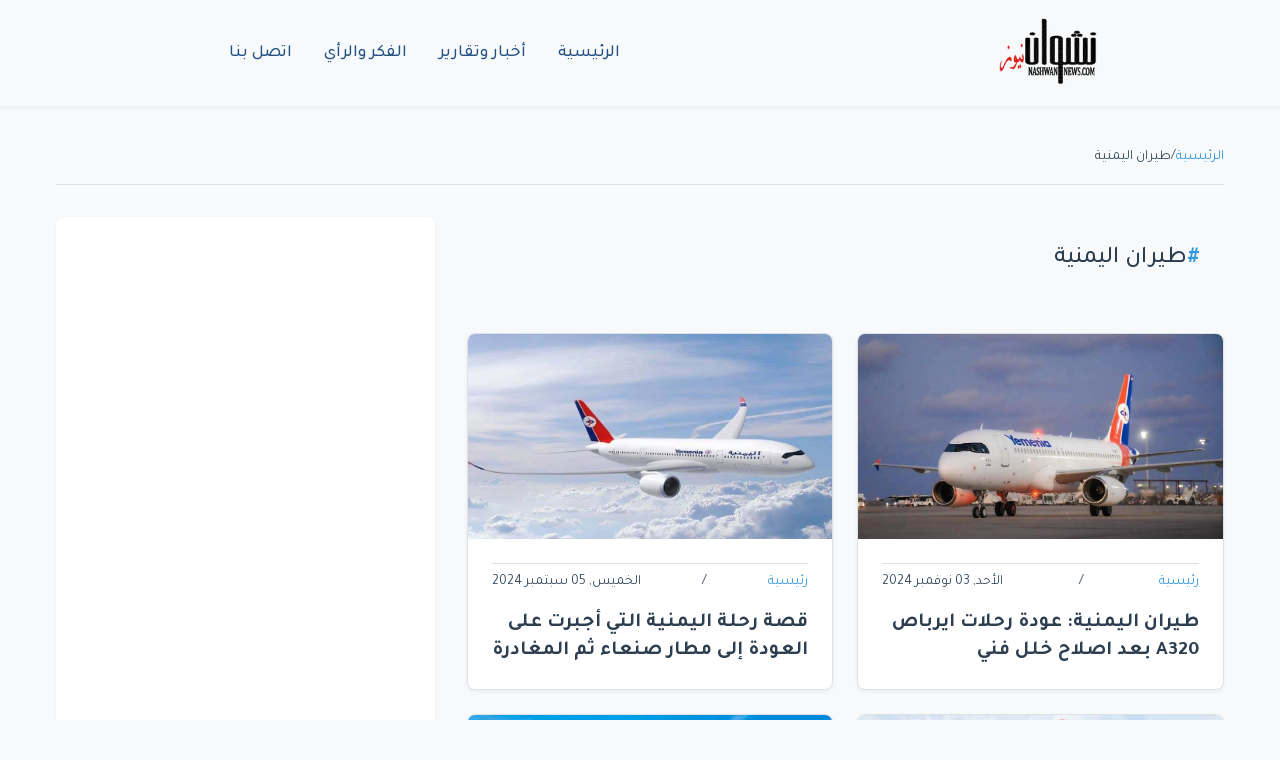

--- FILE ---
content_type: text/html; charset=UTF-8
request_url: https://nashwannews.com/tag/%D8%B7%D9%8A%D8%B1%D8%A7%D9%86-%D8%A7%D9%84%D9%8A%D9%85%D9%86%D9%8A%D8%A9
body_size: 5047
content:
<!DOCTYPE html>
<html lang="ar" dir="rtl">
    <head>
        <title>طيران اليمنية - نشوان نيوز</title>

        <meta charset="utf-8">
        <meta name="viewport" content="width=device-width, initial-scale=1, shrink-to-fit=no">
        <meta name="description" content="طيران اليمنية - موقع نشوان نيوز الإخباري جريدة إلكترونية مستقلة تأسست عام 2008 - أخبار وقضايا اليمن والمنطقة والعالم، الحدث والرأي والتاريخ لقراءة الحاضر Nashwan news - yemen">
        <meta name="keywords" content="أخبار وقضايا اليمن والمنطقة والعالم، الحدث والرأي والتاريخ لقراءة الحاضر Nashwan news - yemen">
        <link rel="canonical" href="https://nashwannews.com/tag/%D8%B7%D9%8A%D8%B1%D8%A7%D9%86-%D8%A7%D9%84%D9%8A%D9%85%D9%86%D9%8A%D8%A9">
        <link rel="apple-touch-icon" sizes="57x57" href="https://nashwannews.com/assets/icons/apple-icon-57x57.png">
        <link rel="apple-touch-icon" sizes="60x60" href="https://nashwannews.com/assets/icons/apple-icon-60x60.png">
        <link rel="apple-touch-icon" sizes="72x72" href="https://nashwannews.com/assets/icons/apple-icon-72x72.png">
        <link rel="apple-touch-icon" sizes="76x76" href="https://nashwannews.com/assets/icons/apple-icon-76x76.png">
        <link rel="apple-touch-icon" sizes="114x114" href="https://nashwannews.com/assets/icons/apple-icon-114x114.png">
        <link rel="apple-touch-icon" sizes="120x120" href="https://nashwannews.com/assets/icons/apple-icon-120x120.png">
        <link rel="apple-touch-icon" sizes="144x144" href="https://nashwannews.com/assets/icons/apple-icon-144x144.png">
        <link rel="apple-touch-icon" sizes="152x152" href="https://nashwannews.com/assets/icons/apple-icon-152x152.png">
        <link rel="apple-touch-icon" sizes="180x180" href="https://nashwannews.com/assets/icons/apple-icon-180x180.png">
        <link rel="icon" type="image/png" sizes="192x192" href="https://nashwannews.com/assets/icons/android-icon-192x192.png">
        <link rel="icon" type="image/png" sizes="32x32" href="https://nashwannews.com/assets/icons/favicon-32x32.png">
        <link rel="icon" type="image/png" sizes="96x96" href="https://nashwannews.com/assets/icons/favicon-96x96.png">
        <link rel="icon" type="image/png" sizes="16x16" href="https://nashwannews.com/assets/icons/favicon-16x16.png">
        <link rel="manifest" href="https://nashwannews.com/assets/icons/manifest.json">
        <meta name="msapplication-TileColor" content="#ffffff">
        <meta name="msapplication-TileImage" content="https://nashwannews.com/assets/icons/ms-icon-144x144.png">
<meta name="apple-mobile-web-app-capable" content="yes">
<meta name="mobile-web-app-capable" content="yes">
<meta name="apple-mobile-web-app-status-bar-style" content="default">
<meta name="apple-mobile-web-app-title" content="نشوان نيوز">

        <meta property="og:type" content="website">
        <meta property="og:url" content="https://nashwannews.com/tag/%D8%B7%D9%8A%D8%B1%D8%A7%D9%86-%D8%A7%D9%84%D9%8A%D9%85%D9%86%D9%8A%D8%A9">
        <meta property="og:title" content="طيران اليمنية - نشوان نيوز">
        <meta property="og:description" content="طيران اليمنية - موقع نشوان نيوز الإخباري جريدة إلكترونية مستقلة تأسست عام 2008 - أخبار وقضايا اليمن والمنطقة والعالم، الحدث والرأي والتاريخ لقراءة الحاضر Nashwan news - yemen">
        <meta property="og:image" content="https://nashwannews.com/uploads/default-image.jpg">
        <meta property="fb:pages" content="nashwannews">
        <meta property="fb:app_id" content="">
        <meta name="twitter:card" content="summary_large_image">
        <meta name="twitter:site" content="@nashwannews">
        <meta name="twitter:creator" content="@nashwannews">
        <meta name="twitter:domain" content="nashwannews.com">
        <meta name="twitter:title" content="طيران اليمنية - نشوان نيوز">
        <meta name="twitter:description" content="طيران اليمنية - موقع نشوان نيوز الإخباري جريدة إلكترونية مستقلة تأسست عام 2008 - أخبار وقضايا اليمن والمنطقة والعالم، الحدث والرأي والتاريخ لقراءة الحاضر Nashwan news - yemen">
        <meta name="twitter:image" content="https://nashwannews.com/uploads/default-image.jpg">
        <link rel="me" href="https://instagram.com/nashwannews">
        <link rel="me" href="https://youtube.com/c/nashwannews">
        <link rel="me" href="https://t.me/nashwannews1">
        <link rel="alternate" type="application/rss+xml" title="نشوان نيوز RSS" href="https://nashwannews.com/feed">
<link rel="alternate" href="https://twitter.com/nashwannews" title="تابعنا على تويتر">
<link rel="alternate" href="https://facebook.com/nashwannews" title="تابعنا على فيسبوك">
<link rel="alternate" href="https://instagram.com/nashwannews" title="تابعنا على انستجرام">
        <link rel="preconnect" href="https://fonts.gstatic.com" crossorigin>
        <link rel="preconnect" href="https://cdnjs.cloudflare.com" crossorigin>
        <link rel="dns-prefetch" href="//fonts.gstatic.com">
        <link rel="dns-prefetch" href="//cdnjs.cloudflare.com">
        <link rel="dns-prefetch" href="//www.googletagmanager.com">
        <link rel="stylesheet" href="https://cdn.jsdelivr.net/npm/bootstrap@5.3.0/dist/css/bootstrap.rtl.min.css">
        <link rel="stylesheet" href="https://cdnjs.cloudflare.com/ajax/libs/font-awesome/6.4.0/css/all.min.css">

                    <link
                rel="preload"
                href="https://nashwannews.com/assets/css/custom.css?v=1740853851"
                as="style"
                onload="this.onload=null;this.rel='stylesheet'">
            <noscript>
                <link rel="stylesheet" href="https://nashwannews.com/assets/css/custom.css?v=1740853851">
            </noscript>
                    <link
                rel="preload"
                href="https://nashwannews.com/assets/css/sw/header.css?v=1739495184"
                as="style"
                onload="this.onload=null;this.rel='stylesheet'">
            <noscript>
                <link rel="stylesheet" href="https://nashwannews.com/assets/css/sw/header.css?v=1739495184">
            </noscript>
                    <link
                rel="preload"
                href="https://nashwannews.com/assets/css/sw/tag.css?v=1736534636"
                as="style"
                onload="this.onload=null;this.rel='stylesheet'">
            <noscript>
                <link rel="stylesheet" href="https://nashwannews.com/assets/css/sw/tag.css?v=1736534636">
            </noscript>
                    <link
                rel="preload"
                href="https://nashwannews.com/assets/css/sw/footer.css?v=1739495236"
                as="style"
                onload="this.onload=null;this.rel='stylesheet'">
            <noscript>
                <link rel="stylesheet" href="https://nashwannews.com/assets/css/sw/footer.css?v=1739495236">
            </noscript>
                
<meta name="google-adsense-account" content="ca-pub-6824689507284369">
<link rel="preconnect" href="https://pagead2.googlesyndication.com" crossorigin>
<link rel="dns-prefetch" href="//pagead2.googlesyndication.com">        
<!-- Google AdSense -->
<script async src="https://pagead2.googlesyndication.com/pagead/js/adsbygoogle.js?client=ca-pub-6824689507284369" crossorigin="anonymous"></script>    </head>
    <body>

    <header class="sw-site-header">
        <div class="sw-header-container">
            <!-- شعار الموقع -->
            <div class="sw-logo">
                <a href="https://nashwannews.com/" class="sw-logo-link">
                    <img src="https://nashwannews.com/uploads/nashwannews-2021-03-27_20-22-08_432832.png" alt="نشوان نيوز" class="sw-logo-img" width="100" height="100">
                </a>
            </div>

            <!-- قائمة التنقل الرئيسية -->
            <nav class="sw-main-navigation">
                <button class="sw-mobile-menu-toggle" aria-label="القائمة">
                    <span class="sw-menu-icon"></span>
                </button>
                
                <ul class="sw-nav-list">
                                            <li class="sw-nav-item ">
                            <a href="https://nashwannews.com/" class="sw-nav-link" php_token_59eb139964d35216ce8a633f089cb1f6>
                                الرئيسية                            </a>
                        </li>
                                            <li class="sw-nav-item ">
                            <a href="https://nashwannews.com/news" class="sw-nav-link" php_token_59eb139964d35216ce8a633f089cb1f6>
                                أخبار وتقارير                            </a>
                        </li>
                                            <li class="sw-nav-item ">
                            <a href="https://nashwannews.com/opinions" class="sw-nav-link" php_token_59eb139964d35216ce8a633f089cb1f6>
                                الفكر والرأي                            </a>
                        </li>
                                            <li class="sw-nav-item ">
                            <a href="https://nashwannews.com/contactus" class="sw-nav-link" php_token_59eb139964d35216ce8a633f089cb1f6>
                                اتصل بنا                            </a>
                        </li>
                                    </ul>
            </nav>

            <div class="sw-header-left">
                <!-- يمكن إضافة عناصر إضافية هنا -->
            </div>
        </div>
    </header>

    <!-- عرض رسائل الفلاش -->
    <div class="flash-messages">
            </div>

<script async src="https://pagead2.googlesyndication.com/pagead/js/adsbygoogle.js?client=ca-pub-6824689507284369" crossorigin="anonymous"></script>
<!-- adfr2025 -->
<ins class="adsbygoogle" style="display:inline-block;width:728px;height:90px" data-ad-client="ca-pub-6824689507284369" data-ad-slot="9719402911"></ins>
<script>
     (adsbygoogle = window.adsbygoogle || []).push({});
</script>
<main class="sw-tag-page">
    <!-- شريط التنقل -->
    <nav class="sw-breadcrumb">
        <a href="https://nashwannews.com/">الرئيسية</a>
        <span>/</span>
        <span>طيران اليمنية</span>
    </nav>

    <div class="sw-main-layout">
        <div class="sw-tag-content">
            <!-- عنوان الوسم -->
            <header class="sw-tag-header">
                <h1>طيران اليمنية</h1>
            </header>

            <!-- شبكة المقالات -->
            <div class="sw-posts-grid">
                                                        <article class="sw-news-card">
                        <div class="sw-news-image-wrapper">
                            <img 
                                class="sw-news-image" 
                                src="https://nashwannews.com/ar/secontna/uploads/2024/11/nashwannews-2024-11-03_03-38-15_069281.jpeg" 
                                alt="طيران اليمنية: عودة رحلات ايرباص A320 بعد اصلاح خلل فني"
                                loading="lazy"
                            >
                        </div>
                        <div class="sw-news-content">
                            <div class="sw-news-meta">
     <a href="#">

                                    رئيسية                                </a>
                                <span>/</span>
                                <span>الأحد, 03 نوفمبر 2024</span>
                            </div>
                            <a class="sw-news-title" href="https://nashwannews.com/269385/طيران-اليمنية-عودة-رحلات-ايرباص-a320-بعد-ا">
                                طيران اليمنية: عودة رحلات ايرباص A320 بعد اصلاح خلل فني                            </a>
                        </div>
                    </article>
                                                        <article class="sw-news-card">
                        <div class="sw-news-image-wrapper">
                            <img 
                                class="sw-news-image" 
                                src="https://nashwannews.com/ar/secontna/uploads/2024/06/nashwannews-2024-06-26_16-38-11_817520.jpg" 
                                alt="قصة رحلة اليمنية التي أجبرت على العودة إلى مطار صنعاء ثم المغادرة"
                                loading="lazy"
                            >
                        </div>
                        <div class="sw-news-content">
                            <div class="sw-news-meta">
     <a href="#">

                                    رئيسية                                </a>
                                <span>/</span>
                                <span>الخميس, 05 سبتمبر 2024</span>
                            </div>
                            <a class="sw-news-title" href="https://nashwannews.com/268693/قصة-رحلة-اليمنية-التي-أجبرت-على-العودة">
                                قصة رحلة اليمنية التي أجبرت على العودة إلى مطار صنعاء ثم المغادرة                            </a>
                        </div>
                    </article>
                                                        <article class="sw-news-card">
                        <div class="sw-news-image-wrapper">
                            <img 
                                class="sw-news-image" 
                                src="https://nashwannews.com/ar/secontna/uploads/2024/07/nashwannews-2024-07-16_20-25-11_118949.jpg" 
                                alt="الخطوط الجوية اليمنية تدشن رحلاتها بين عدن والريان ودبي"
                                loading="lazy"
                            >
                        </div>
                        <div class="sw-news-content">
                            <div class="sw-news-meta">
     <a href="#">

                                    رئيسية                                </a>
                                <span>/</span>
                                <span>الثلاثاء, 16 يوليو 2024</span>
                            </div>
                            <a class="sw-news-title" href="https://nashwannews.com/268140/الخطوط-الجوية-اليمنية-تدشن-رحلاتها-بي">
                                الخطوط الجوية اليمنية تدشن رحلاتها بين عدن والريان ودبي                            </a>
                        </div>
                    </article>
                                                        <article class="sw-news-card">
                        <div class="sw-news-image-wrapper">
                            <img 
                                class="sw-news-image" 
                                src="https://nashwannews.com/ar/secontna/uploads/2024/06/nashwannews-2024-06-26_16-42-44_585772.jpg" 
                                alt="الحوثيون يعلنون التمرد على إدارة طيران اليمنية بعد أيام من خطف طائرات"
                                loading="lazy"
                            >
                        </div>
                        <div class="sw-news-content">
                            <div class="sw-news-meta">
     <a href="#">

                                    رئيسية                                </a>
                                <span>/</span>
                                <span>الأحد, 07 يوليو 2024</span>
                            </div>
                            <a class="sw-news-title" href="https://nashwannews.com/268056/الحوثيون-يعلنون-التمرد-على-دارة-طيران">
                                الحوثيون يعلنون التمرد على إدارة طيران اليمنية بعد أيام من خطف طائرات                            </a>
                        </div>
                    </article>
                                                        <article class="sw-news-card">
                        <div class="sw-news-image-wrapper">
                            <img 
                                class="sw-news-image" 
                                src="https://nashwannews.com/ar/secontna/uploads/2024/06/nashwannews-2024-06-08_19-21-52_563801.jpg" 
                                alt="احتجاز طائرات الحجاج.. والمنطق الأعوج!"
                                loading="lazy"
                            >
                        </div>
                        <div class="sw-news-content">
                            <div class="sw-news-meta">
     <a href="#">

                                    آراء                                </a>
                                <span>/</span>
                                <span>الجمعة, 28 يونيو 2024</span>
                            </div>
                            <a class="sw-news-title" href="https://nashwannews.com/267975/احتجاز-طائرات-الحجاج-والمنطق-الأعوج">
                                احتجاز طائرات الحجاج.. والمنطق الأعوج!                            </a>
                        </div>
                    </article>
                                                        <article class="sw-news-card">
                        <div class="sw-news-image-wrapper">
                            <img 
                                class="sw-news-image" 
                                src="https://nashwannews.com/ar/secontna/uploads/2023/08/nashwannews-2023-08-31_21-06-06_417510.jpg" 
                                alt="طارق صالح: اختطاف الحوثي الطائرات كتفجير السفن المدينة"
                                loading="lazy"
                            >
                        </div>
                        <div class="sw-news-content">
                            <div class="sw-news-meta">
     <a href="#">

                                    رئيسية                                </a>
                                <span>/</span>
                                <span>الجمعة, 28 يونيو 2024</span>
                            </div>
                            <a class="sw-news-title" href="https://nashwannews.com/267973/طارق-صالح-اختطاف-الحوثي-الطائرات-كتفج">
                                طارق صالح: اختطاف الحوثي الطائرات كتفجير السفن المدينة                            </a>
                        </div>
                    </article>
                                                        <article class="sw-news-card">
                        <div class="sw-news-image-wrapper">
                            <img 
                                class="sw-news-image" 
                                src="https://nashwannews.com/ar/secontna/uploads/2024/06/nashwannews-2024-06-28_18-41-12_373042.jpg" 
                                alt="حول طائرات اليمنية: &quot;أليس منكم رجلٌ رشيد&quot;؟"
                                loading="lazy"
                            >
                        </div>
                        <div class="sw-news-content">
                            <div class="sw-news-meta">
     <a href="#">

                                    آراء                                </a>
                                <span>/</span>
                                <span>الجمعة, 28 يونيو 2024</span>
                            </div>
                            <a class="sw-news-title" href="https://nashwannews.com/267969/حول-طائرات-اليمنية-أليس-منكم-رجلٌ-رشي">
                                حول طائرات اليمنية: &quot;أليس منكم رجلٌ رشيد&quot;؟                            </a>
                        </div>
                    </article>
                                                        <article class="sw-news-card">
                        <div class="sw-news-image-wrapper">
                            <img 
                                class="sw-news-image" 
                                src="https://nashwannews.com/ar/secontna/uploads/2024/06/nashwannews-2024-06-26_16-42-44_585772.jpg" 
                                alt="الحكومة تعتبر احتجاز الحوثيين طائرات اليمنية تصعيداً خطيراً"
                                loading="lazy"
                            >
                        </div>
                        <div class="sw-news-content">
                            <div class="sw-news-meta">
     <a href="#">

                                    رئيسية                                </a>
                                <span>/</span>
                                <span>الأربعاء, 26 يونيو 2024</span>
                            </div>
                            <a class="sw-news-title" href="https://nashwannews.com/267948/الحكومة-تعتبر-احتجاز-الحوثيين-طائرات">
                                الحكومة تعتبر احتجاز الحوثيين طائرات اليمنية تصعيداً خطيراً                            </a>
                        </div>
                    </article>
                                                        <article class="sw-news-card">
                        <div class="sw-news-image-wrapper">
                            <img 
                                class="sw-news-image" 
                                src="https://nashwannews.com/ar/secontna/uploads/2024/06/nashwannews-2024-06-26_16-38-11_817520.jpg" 
                                alt="الحوثيون يختطفون أربع طائرات للخطوط الجوية اليمنية والحجاج عالقون"
                                loading="lazy"
                            >
                        </div>
                        <div class="sw-news-content">
                            <div class="sw-news-meta">
     <a href="#">

                                    رئيسية                                </a>
                                <span>/</span>
                                <span>الأربعاء, 26 يونيو 2024</span>
                            </div>
                            <a class="sw-news-title" href="https://nashwannews.com/267937/الحوثيون-يختطفون-أربع-طائرات-للخطوط-ا">
                                الحوثيون يختطفون أربع طائرات للخطوط الجوية اليمنية والحجاج عالقون                            </a>
                        </div>
                    </article>
                                                        <article class="sw-news-card">
                        <div class="sw-news-image-wrapper">
                            <img 
                                class="sw-news-image" 
                                src="https://nashwannews.com/ar/secontna/uploads/2023/05/nashwannews-2023-05-13_20-28-32_252191.jpg" 
                                alt="طيران اليمنية توضح حقيقة إشاعات عطل بأحد محركات طائرة لها"
                                loading="lazy"
                            >
                        </div>
                        <div class="sw-news-content">
                            <div class="sw-news-meta">
     <a href="#">

                                    رئيسية                                </a>
                                <span>/</span>
                                <span>السبت, 22 يونيو 2024</span>
                            </div>
                            <a class="sw-news-title" href="https://nashwannews.com/267902/طيران-اليمنية-توضح-حقيقة-إشاعات-عطل-بأ">
                                طيران اليمنية توضح حقيقة إشاعات عطل بأحد محركات طائرة لها                            </a>
                        </div>
                    </article>
                            </div>

            <!-- ترقيم الصفحات -->
           <nav class="sw-pagination">
                
                <span class="sw-page-link sw-page-active">1</span><a class="sw-page-link" href="/tag/طيران-اليمنية/page/2">2</a><a class="sw-page-link" href="/tag/طيران-اليمنية/page/3">3</a><span class="sw-page-ellipsis">...</span><a class="sw-page-link" href="/tag/طيران-اليمنية/page/8">8</a>
                                    <a href="/tag/طيران-اليمنية/page/2" class="sw-page-link">
                        التالي
                    </a>
                            </nav>
        </div>

        <!-- الشريط الجانبي -->
        <aside class="sw-sidebar">
            <!-- محتوى الشريط الجانبي -->
        </aside>
    </div>
</main>

    <footer class="sw-footer">
        <div class="sw-footer-container">
            <div class="sw-footer-grid">
                <!-- وصف الموقع -->
                <div class="sw-footer-description">
                    <p></p>
                </div>
                
                <!-- الشعار -->
                <div class="sw-footer-logo">
                    <img src="https://nashwannews.com/uploads/logo-w.png" alt="نشوان نيوز" class="sw-logo-footer" width="200" height="60">
                </div>
                
                <!-- الروابط الاجتماعية -->
                <div class="sw-footer-social">
                    <a href="https://twitter.com/nashwannews" class="sw-social-btn" target="_blank" rel="noopener">
                        <svg class="sw-icon" viewBox="0 0 24 24">
                            <path d="M23 3a10.9 10.9 0 0 1-3.14 1.53 4.48 4.48 0 0 0-7.86 3v1A10.66 10.66 0 0 1 3 4s-4 9 5 13a11.64 11.64 0 0 1-7 2c9 5 20 0 20-11.5a4.5 4.5 0 0 0-.08-.83A7.72 7.72 0 0 0 23 3z"></path>
                        </svg>
                    </a>
                    <a href="https://facebook.com/nashwannews" class="sw-social-btn" target="_blank" rel="noopener">
                        <svg class="sw-icon" viewBox="0 0 24 24">
                            <path d="M18 2h-3a5 5 0 0 0-5 5v3H7v4h3v8h4v-8h3l1-4h-4V7a1 1 0 0 1 1-1h3z"></path>
                        </svg>
                    </a>
                    <a href="https://linkedin.com/in/nashwannews" class="sw-social-btn" target="_blank" rel="noopener">
                        <svg class="sw-icon" viewBox="0 0 24 24">
                            <path d="M16 8a6 6 0 0 1 6 6v7h-4v-7a2 2 0 0 0-2-2 2 2 0 0 0-2 2v7h-4v-7a6 6 0 0 1 6-6z"></path>
                            <rect x="2" y="9" width="4" height="12"></rect>
                            <circle cx="4" cy="4" r="2"></circle>
                        </svg>
                    </a>
                    <a href="https://instagram.com/nashwannews" class="sw-social-btn" target="_blank" rel="noopener">
                        <svg class="sw-icon" viewBox="0 0 24 24">
                            <rect x="2" y="2" width="20" height="20" rx="5" ry="5"></rect>
                            <path d="M16 11.37A4 4 0 1 1 12.63 8 4 4 0 0 1 16 11.37z"></path>
                            <line x1="17.5" y1="6.5" x2="17.51" y2="6.5"></line>
                        </svg>
                    </a>
                    <a href="https://t.me/nashwannews1" class="sw-social-btn" target="_blank" rel="noopener">
                        <svg class="sw-icon" viewBox="0 0 24 24">
                            <path d="M21.198 2.433a2.242 2.242 0 0 0-1.022.215l-16.5 7.5a2.25 2.25 0 0 0 .126 4.216l3.9 1.3v5.786c0 .837.67 1.5 1.5 1.5h.5c.828 0 1.5-.663 1.5-1.5v-5.786l3.9-1.3A2.25 2.25 0 0 0 15.7 8.35l-4.2-3.7a.75.75 0 0 1-.3-.6V2.75a.75.75 0 0 1 1.5 0v1.3l4.2 3.7a.75.75 0 0 1 .3.6v10.9a.75.75 0 0 1-1.5 0V9.85l-4.2-3.7a2.25 2.25 0 0 0-1.6-.65H7.5a2.25 2.25 0 0 0-2.25 2.25v10.9a2.25 2.25 0 0 0 2.25 2.25h9a2.25 2.25 0 0 0 2.25-2.25V9.85l4.2-3.7a2.25 2.25 0 0 0 .8-2.25 2.25 2.25 0 0 0-1.8-1.8z"></path>
                        </svg>
                    </a>
                </div>
            </div>
            
            <div class="sw-copyright">
                <p>&copy; 2026 نشوان نيوز - جميع الحقوق محفوظة.</p>
            </div>
        </div>
    </footer>

    <!-- زر العودة للأعلى -->
    <button class="sw-back-to-top" aria-label="العودة إلى الأعلى">
        <svg class="sw-icon" viewBox="0 0 24 24">
            <path d="M18 15l-6-6-6 6"></path>
        </svg>
    </button>
    
<!-- Defer AdSense   -->

  <script>
    document.addEventListener("DOMContentLoaded", function () {
        // التحكم في قائمة الجوال
        const menuToggle = document.querySelector(".sw-mobile-menu-toggle");
        const navList = document.querySelector(".sw-nav-list");

        if (menuToggle && navList) {
            menuToggle.addEventListener("click", function () {
                navList.classList.toggle("show");
            });
        }

        // زر العودة للأعلى
        const backToTopButton = document.querySelector('.sw-back-to-top');

        if (backToTopButton) {
            // إظهار/إخفاء زر العودة للأعلى عند التمرير
            window.addEventListener('scroll', function () {
                if (window.scrollY > 300) {
                    backToTopButton.classList.add('visible');
                } else {
                    backToTopButton.classList.remove('visible');
                }
            }, { passive: true });

            // التمرير السلس إلى الأعلى عند النقر
            backToTopButton.addEventListener('click', function () {
                window.scrollTo({
                    top: 0,
                    behavior: 'smooth'
                });
            });
        }
    });
</script>

    <script defer src="https://static.cloudflareinsights.com/beacon.min.js/vcd15cbe7772f49c399c6a5babf22c1241717689176015" integrity="sha512-ZpsOmlRQV6y907TI0dKBHq9Md29nnaEIPlkf84rnaERnq6zvWvPUqr2ft8M1aS28oN72PdrCzSjY4U6VaAw1EQ==" data-cf-beacon='{"version":"2024.11.0","token":"6c04e4a407d742259d0174011a9a38f3","r":1,"server_timing":{"name":{"cfCacheStatus":true,"cfEdge":true,"cfExtPri":true,"cfL4":true,"cfOrigin":true,"cfSpeedBrain":true},"location_startswith":null}}' crossorigin="anonymous"></script>
</body>
</html>

--- FILE ---
content_type: text/html; charset=utf-8
request_url: https://www.google.com/recaptcha/api2/aframe
body_size: 267
content:
<!DOCTYPE HTML><html><head><meta http-equiv="content-type" content="text/html; charset=UTF-8"></head><body><script nonce="GJWsZSdOWpikm3ljtahgqQ">/** Anti-fraud and anti-abuse applications only. See google.com/recaptcha */ try{var clients={'sodar':'https://pagead2.googlesyndication.com/pagead/sodar?'};window.addEventListener("message",function(a){try{if(a.source===window.parent){var b=JSON.parse(a.data);var c=clients[b['id']];if(c){var d=document.createElement('img');d.src=c+b['params']+'&rc='+(localStorage.getItem("rc::a")?sessionStorage.getItem("rc::b"):"");window.document.body.appendChild(d);sessionStorage.setItem("rc::e",parseInt(sessionStorage.getItem("rc::e")||0)+1);localStorage.setItem("rc::h",'1769078260737');}}}catch(b){}});window.parent.postMessage("_grecaptcha_ready", "*");}catch(b){}</script></body></html>